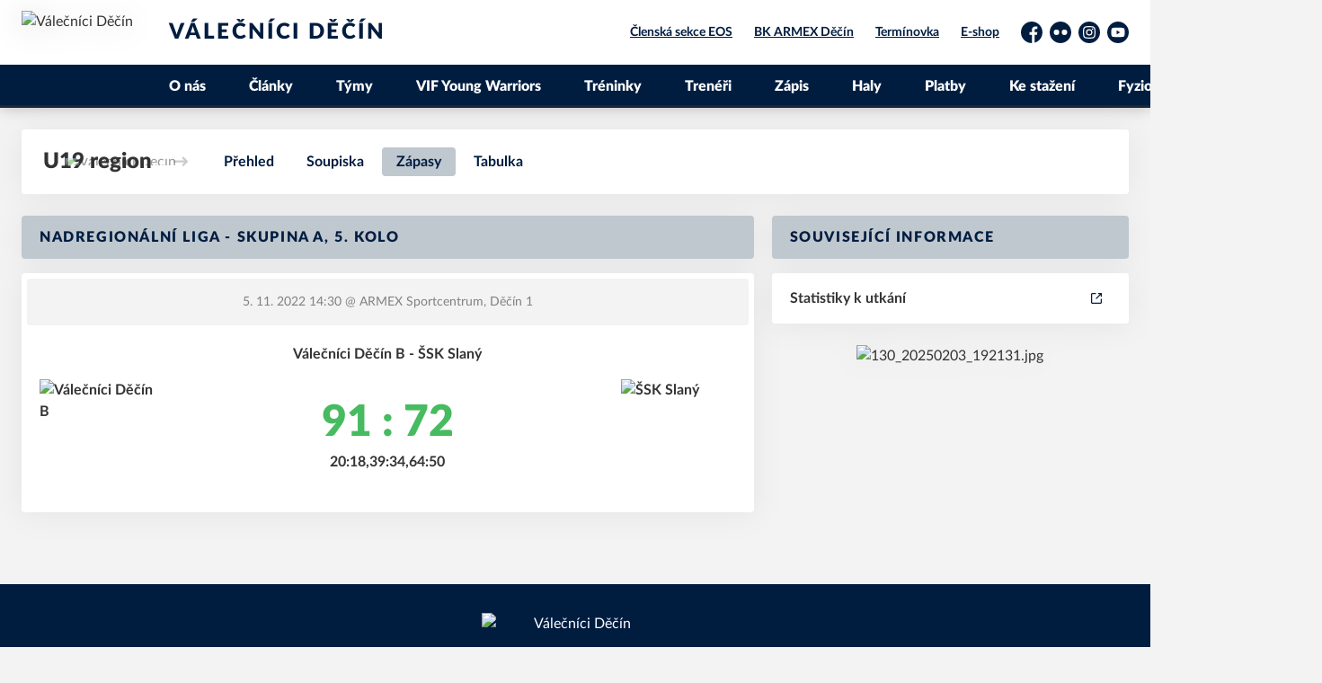

--- FILE ---
content_type: application/javascript; charset=UTF-8
request_url: https://mladez.bkdecin.cz/shared-scripts.js
body_size: 18507
content:
var e="undefined"!=typeof globalThis?globalThis:"undefined"!=typeof window?window:"undefined"!=typeof global?global:"undefined"!=typeof self?self:{},t=function(Zh){try{return!!Zh()}catch(Zh){return!0}},n=!t((function(){var Zh=(function(){}).bind();return"function"!=typeof Zh||Zh.hasOwnProperty("prototype")})),r=n,o=Function.prototype,i=o.call,a=r&&o.bind.bind(i,i),c=r?a:function(Zh){return function(){return i.apply(Zh,arguments)}},s=c,u=s({}.toString),l=s("".slice),f=function(Zh){return l(u(Zh),8,-1)},d=t,h=f,v=Object,p=c("".split),m=d((function(){return!v("z").propertyIsEnumerable(0)}))?function(Zh){return"String"===h(Zh)?p(Zh,""):v(Zh)}:v,g=function(Zh){return null==Zh},y=g,w=TypeError,b=function(Zh){if(y(Zh))throw new w("Can't call method on "+Zh);return Zh},S=m,O=b,E=function(Zh){return S(O(Zh))},j=function(Zh){return Zh&&Zh.Math===Math&&Zh},L=j("object"==typeof globalThis&&globalThis)||j("object"==typeof window&&window)||j("object"==typeof self&&self)||j("object"==typeof e&&e)||j("object"==typeof e&&e)||function(){return this}()||Function("return this")(),P={exports:{}},R=L,T=Object.defineProperty,k=function(Zh,Bh){try{T(R,Zh,{value:Bh,configurable:!0,writable:!0})}catch(n){R[Zh]=Bh}return Bh},C=L,x=k,I=P.exports=C["__core-js_shared__"]||x("__core-js_shared__",{});(I.versions||(I.versions=[])).push({version:"3.36.1",mode:"global",copyright:"\xa9 2014-2024 Denis Pushkarev (zloirock.ru)",license:"https://github.com/zloirock/core-js/blob/v3.36.1/LICENSE",source:"https://github.com/zloirock/core-js"});var M,N,A=P.exports,U=A,D=function(Zh,Bh){return U[Zh]||(U[Zh]=Bh||{})},F=b,_=Object,$=function(Zh){return _(F(Zh))},z=$,G=c({}.hasOwnProperty),Z=Object.hasOwn||function(Zh,Bh){return G(z(Zh),Bh)},q=c,W=0,B=Math.random(),V=q(1..toString),H=function(Zh){return"Symbol("+(void 0===Zh?"":Zh)+")_"+V(++W+B,36)},Y="undefined"!=typeof navigator&&String(navigator.userAgent)||"",J=L,K=Y,Q=J.process,X=J.Deno,ee=Q&&Q.versions||X&&X.version,te=ee&&ee.v8;te&&(N=(M=te.split("."))[0]>0&&M[0]<4?1:+(M[0]+M[1])),!N&&K&&(!(M=K.match(/Edge\/(\d+)/))||M[1]>=74)&&(M=K.match(/Chrome\/(\d+)/))&&(N=+M[1]);var ne=N,re=ne,oe=t,ie=L.String,ae=!!Object.getOwnPropertySymbols&&!oe((function(){var Zh=Symbol("symbol detection");return!ie(Zh)||!(Object(Zh)instanceof Symbol)||!Symbol.sham&&re&&re<41})),ce=ae&&!Symbol.sham&&"symbol"==typeof Symbol.iterator,se=D,ue=Z,le=H,fe=ae,de=ce,he=L.Symbol,ve=se("wks"),pe=de?he.for||he:he&&he.withoutSetter||le,me=function(Zh){return ue(ve,Zh)||(ve[Zh]=fe&&ue(he,Zh)?he[Zh]:pe("Symbol."+Zh)),ve[Zh]},ge="object"==typeof document&&document.all,ye=void 0===ge&&void 0!==ge?function(Zh){return"function"==typeof Zh||Zh===ge}:function(Zh){return"function"==typeof Zh},we=ye,be=function(Zh){return"object"==typeof Zh?null!==Zh:we(Zh)},Se=be,Oe=String,Ee=TypeError,je=function(Zh){if(Se(Zh))return Zh;throw new Ee(Oe(Zh)+" is not an object")},Le={},Pe=!t((function(){return 7!==Object.defineProperty({},1,{get:function(){return 7}})[1]})),Re=Pe&&t((function(){return 42!==Object.defineProperty((function(){}),"prototype",{value:42,writable:!1}).prototype})),Te={},ke=be,Ce=L.document,xe=ke(Ce)&&ke(Ce.createElement),Ie=function(Zh){return xe?Ce.createElement(Zh):{}},Me=Ie,Ne=!Pe&&!t((function(){return 7!==Object.defineProperty(Me("div"),"a",{get:function(){return 7}}).a})),Ae=n,Ue=Function.prototype.call,De=Ae?Ue.bind(Ue):function(){return Ue.apply(Ue,arguments)},Fe=L,_e=ye,$e=function(Zh){return _e(Zh)?Zh:void 0},ze=function(Zh,Bh){return arguments.length<2?$e(Fe[Zh]):Fe[Zh]&&Fe[Zh][Bh]},Ge=c({}.isPrototypeOf),Ze=ze,qe=ye,We=Ge,Be=Object,Ve=ce?function(Zh){return"symbol"==typeof Zh}:function(Zh){var Bh=Ze("Symbol");return qe(Bh)&&We(Bh.prototype,Be(Zh))},He=String,Ye=function(Zh){try{return He(Zh)}catch(Zh){return"Object"}},Je=ye,Ke=Ye,Qe=TypeError,Xe=function(Zh){if(Je(Zh))return Zh;throw new Qe(Ke(Zh)+" is not a function")},et=Xe,tt=g,nt=function(Zh,Bh){var qh=Zh[Bh];return tt(qh)?void 0:et(qh)},rt=De,ot=ye,it=be,at=TypeError,ct=De,st=be,ut=Ve,lt=nt,ft=function(Zh,Bh){var qh,Gh;if("string"===Bh&&ot(qh=Zh.toString)&&!it(Gh=rt(qh,Zh)))return Gh;if(ot(qh=Zh.valueOf)&&!it(Gh=rt(qh,Zh)))return Gh;if("string"!==Bh&&ot(qh=Zh.toString)&&!it(Gh=rt(qh,Zh)))return Gh;throw new at("Can't convert object to primitive value")},dt=TypeError,ht=me("toPrimitive"),vt=function(Zh,Bh){if(!st(Zh)||ut(Zh))return Zh;var qh,Gh=lt(Zh,ht);if(Gh){if(void 0===Bh&&(Bh="default"),qh=ct(Gh,Zh,Bh),!st(qh)||ut(qh))return qh;throw new dt("Can't convert object to primitive value")}return void 0===Bh&&(Bh="number"),ft(Zh,Bh)},pt=Ve,mt=function(Zh){var Bh=vt(Zh,"string");return pt(Bh)?Bh:Bh+""},gt=Pe,yt=Ne,wt=Re,bt=je,St=mt,Ot=TypeError,Et=Object.defineProperty,jt=Object.getOwnPropertyDescriptor;Te.f=gt?wt?function(Zh,Bh,qh){if(bt(Zh),Bh=St(Bh),bt(qh),"function"==typeof Zh&&"prototype"===Bh&&"value"in qh&&"writable"in qh&&!qh.writable){var Gh=jt(Zh,Bh);Gh&&Gh.writable&&(Zh[Bh]=qh.value,qh={configurable:"configurable"in qh?qh.configurable:Gh.configurable,enumerable:"enumerable"in qh?qh.enumerable:Gh.enumerable,writable:!1})}return Et(Zh,Bh,qh)}:Et:function(Zh,Bh,qh){if(bt(Zh),Bh=St(Bh),bt(qh),yt)try{return Et(Zh,Bh,qh)}catch(Zh){}if("get"in qh||"set"in qh)throw new Ot("Accessors not supported");return"value"in qh&&(Zh[Bh]=qh.value),Zh};var Lt=Math.ceil,Pt=Math.floor,Rt=Math.trunc||function(Zh){var Bh=+Zh;return(Bh>0?Pt:Lt)(Bh)},Tt=function(Zh){var Bh=+Zh;return Bh!=Bh||0===Bh?0:Rt(Bh)},kt=Tt,Ct=Math.max,xt=Math.min,It=Tt,Mt=Math.min,Nt=function(Zh){var Bh=It(Zh);return Bh>0?Mt(Bh,9007199254740991):0},At=function(Zh){return Nt(Zh.length)},Ut=E,Dt=function(Zh,Bh){var qh=kt(Zh);return qh<0?Ct(qh+Bh,0):xt(qh,Bh)},Ft=At,_t=function(Zh){return function(Bh,qh,Gh){var Yh=Ut(Bh),Vh=Ft(Yh);if(0===Vh)return!Zh&&-1;var Wh,Hh=Dt(Gh,Vh);if(Zh&&qh!=qh){for(;Vh>Hh;)if((Wh=Yh[Hh++])!=Wh)return!0}else for(;Vh>Hh;Hh++)if((Zh||Hh in Yh)&&Yh[Hh]===qh)return Zh||Hh||0;return!Zh&&-1}},$t={includes:_t(!0),indexOf:_t(!1)},zt={},Gt=Z,Zt=E,qt=$t.indexOf,Wt=zt,Bt=c([].push),Vt=function(Zh,Bh){var qh,Gh=Zt(Zh),Yh=0,Vh=[];for(qh in Gh)!Gt(Wt,qh)&&Gt(Gh,qh)&&Bt(Vh,qh);for(;Bh.length>Yh;)Gt(Gh,qh=Bh[Yh++])&&(~qt(Vh,qh)||Bt(Vh,qh));return Vh},Ht=["constructor","hasOwnProperty","isPrototypeOf","propertyIsEnumerable","toLocaleString","toString","valueOf"],Yt=Vt,Jt=Ht,Kt=Object.keys||function(Zh){return Yt(Zh,Jt)},Qt=Pe,Xt=Re,en=Te,tn=je,nn=E,rn=Kt;Le.f=Qt&&!Xt?Object.defineProperties:function(Zh,Bh){tn(Zh);for(var qh,Gh=nn(Bh),Yh=rn(Bh),Vh=Yh.length,Wh=0;Vh>Wh;)en.f(Zh,qh=Yh[Wh++],Gh[qh]);return Zh};var on,an=ze("document","documentElement"),cn=H,sn=D("keys"),un=function(Zh){return sn[Zh]||(sn[Zh]=cn(Zh))},ln=je,fn=Le,dn=Ht,hn=zt,vn=an,pn=Ie,mn=un("IE_PROTO"),gn=function(){},yn=function(Zh){return"<script>"+Zh+"<\/script>"},wn=function(Zh){Zh.write(yn("")),Zh.close();var Bh=Zh.parentWindow.Object;return Zh=null,Bh},bn=function(){try{on=new ActiveXObject("htmlfile")}catch(Zh){}var Zh,Bh;bn="undefined"!=typeof document?document.domain&&on?wn(on):((Bh=pn("iframe")).style.display="none",vn.appendChild(Bh),Bh.src=String("javascript:"),(Zh=Bh.contentWindow.document).open(),Zh.write(yn("document.F=Object")),Zh.close(),Zh.F):wn(on);for(var qh=dn.length;qh--;)delete bn.prototype[dn[qh]];return bn()};hn[mn]=!0;var Sn=Object.create||function(Zh,Bh){var qh;return null!==Zh?(gn.prototype=ln(Zh),qh=new gn,gn.prototype=null,qh[mn]=Zh):qh=bn(),void 0===Bh?qh:fn.f(qh,Bh)},On=me,En=Sn,jn=Te.f,Ln=On("unscopables"),Pn=Array.prototype;void 0===Pn[Ln]&&jn(Pn,Ln,{configurable:!0,value:En(null)});var Rn,Tn,kn,Cn={},xn=ye,In=L.WeakMap,Mn=xn(In)&&/native code/.test(String(In)),Nn=function(Zh,Bh){return{enumerable:!(1&Zh),configurable:!(2&Zh),writable:!(4&Zh),value:Bh}},An=Te,Un=Nn,Dn=Pe?function(Zh,Bh,qh){return An.f(Zh,Bh,Un(1,qh))}:function(Zh,Bh,qh){return Zh[Bh]=qh,Zh},Fn=Mn,_n=L,$n=be,zn=Dn,Gn=Z,Zn=A,qn=un,Wn=zt,Bn=_n.TypeError,Vn=_n.WeakMap;if(Fn||Zn.state){var Hn=Zn.state||(Zn.state=new Vn);Hn.get=Hn.get,Hn.has=Hn.has,Hn.set=Hn.set,Rn=function(Zh,Bh){if(Hn.has(Zh))throw new Bn("Object already initialized");return Bh.facade=Zh,Hn.set(Zh,Bh),Bh},Tn=function(Zh){return Hn.get(Zh)||{}},kn=function(Zh){return Hn.has(Zh)}}else{var Yn=qn("state");Wn[Yn]=!0,Rn=function(Zh,Bh){if(Gn(Zh,Yn))throw new Bn("Object already initialized");return Bh.facade=Zh,zn(Zh,Yn,Bh),Bh},Tn=function(Zh){return Gn(Zh,Yn)?Zh[Yn]:{}},kn=function(Zh){return Gn(Zh,Yn)}}var Jn={set:Rn,get:Tn,has:kn,enforce:function(Zh){return kn(Zh)?Tn(Zh):Rn(Zh,{})},getterFor:function(Zh){return function(Bh){var qh;if(!$n(Bh)||(qh=Tn(Bh)).type!==Zh)throw new Bn("Incompatible receiver, "+Zh+" required");return qh}}},Kn={},Qn={},Xn={}.propertyIsEnumerable,er=Object.getOwnPropertyDescriptor,tr=er&&!Xn.call({1:2},1);Qn.f=tr?function(Zh){var Bh=er(this,Zh);return!!Bh&&Bh.enumerable}:Xn;var nr=Pe,rr=De,or=Qn,ir=Nn,ar=E,cr=mt,sr=Z,ur=Ne,lr=Object.getOwnPropertyDescriptor;Kn.f=nr?lr:function(Zh,Bh){if(Zh=ar(Zh),Bh=cr(Bh),ur)try{return lr(Zh,Bh)}catch(Zh){}if(sr(Zh,Bh))return ir(!rr(or.f,Zh,Bh),Zh[Bh])};var fr={exports:{}},dr=Pe,hr=Z,vr=Function.prototype,pr=dr&&Object.getOwnPropertyDescriptor,mr=hr(vr,"name"),gr={EXISTS:mr,PROPER:mr&&"something"===(function(){}).name,CONFIGURABLE:mr&&(!dr||dr&&pr(vr,"name").configurable)},yr=ye,wr=A,br=c(Function.toString);yr(wr.inspectSource)||(wr.inspectSource=function(Zh){return br(Zh)});var Sr=wr.inspectSource,Or=c,Er=t,jr=ye,Lr=Z,Pr=Pe,Rr=gr.CONFIGURABLE,Tr=Sr,kr=Jn.enforce,Cr=Jn.get,xr=String,Ir=Object.defineProperty,Mr=Or("".slice),Nr=Or("".replace),Ar=Or([].join),Ur=Pr&&!Er((function(){return 8!==Ir((function(){}),"length",{value:8}).length})),Dr=String(String).split("String"),Fr=fr.exports=function(Zh,Bh,qh){"Symbol("===Mr(xr(Bh),0,7)&&(Bh="["+Nr(xr(Bh),/^Symbol\(([^)]*)\).*$/,"$1")+"]"),qh&&qh.getter&&(Bh="get "+Bh),qh&&qh.setter&&(Bh="set "+Bh),(!Lr(Zh,"name")||Rr&&Zh.name!==Bh)&&(Pr?Ir(Zh,"name",{value:Bh,configurable:!0}):Zh.name=Bh),Ur&&qh&&Lr(qh,"arity")&&Zh.length!==qh.arity&&Ir(Zh,"length",{value:qh.arity});try{qh&&Lr(qh,"constructor")&&qh.constructor?Pr&&Ir(Zh,"prototype",{writable:!1}):Zh.prototype&&(Zh.prototype=void 0)}catch(Zh){}var Gh=kr(Zh);return Lr(Gh,"source")||(Gh.source=Ar(Dr,"string"==typeof Bh?Bh:"")),Zh};Function.prototype.toString=Fr((function(){return jr(this)&&Cr(this).source||Tr(this)}),"toString");var _r=fr.exports,$r=ye,zr=Te,Gr=_r,Zr=k,qr=function(Zh,Bh,qh,Gh){Gh||(Gh={});var Yh=Gh.enumerable,Vh=void 0!==Gh.name?Gh.name:Bh;if($r(qh)&&Gr(qh,Vh,Gh),Gh.global)Yh?Zh[Bh]=qh:Zr(Bh,qh);else{try{Gh.unsafe?Zh[Bh]&&(Yh=!0):delete Zh[Bh]}catch(Zh){}Yh?Zh[Bh]=qh:zr.f(Zh,Bh,{value:qh,enumerable:!1,configurable:!Gh.nonConfigurable,writable:!Gh.nonWritable})}return Zh},Wr={},Br=Vt,Vr=Ht.concat("length","prototype");Wr.f=Object.getOwnPropertyNames||function(Zh){return Br(Zh,Vr)};var Hr={};Hr.f=Object.getOwnPropertySymbols;var Yr,Jr,Kr,Qr=ze,Xr=Wr,eo=Hr,to=je,no=c([].concat),ro=Qr("Reflect","ownKeys")||function(Zh){var Bh=Xr.f(to(Zh)),qh=eo.f;return qh?no(Bh,qh(Zh)):Bh},oo=Z,io=ro,ao=Kn,co=Te,so=t,uo=ye,lo=/#|\.prototype\./,fo=function(Zh,Bh){var qh=vo[ho(Zh)];return qh===mo||qh!==po&&(uo(Bh)?so(Bh):!!Bh)},ho=fo.normalize=function(Zh){return String(Zh).replace(lo,".").toLowerCase()},vo=fo.data={},po=fo.NATIVE="N",mo=fo.POLYFILL="P",go=fo,yo=L,wo=Kn.f,bo=Dn,So=qr,Oo=k,Eo=function(Zh,Bh,qh){for(var Gh=io(Bh),Yh=co.f,Vh=ao.f,Wh=0;Wh<Gh.length;Wh++){var Hh=Gh[Wh];oo(Zh,Hh)||qh&&oo(qh,Hh)||Yh(Zh,Hh,Vh(Bh,Hh))}},jo=go,Lo=function(Zh,Bh){var qh,Gh,Yh,Vh,Wh,Hh=Zh.target,Kh=Zh.global,Jh=Zh.stat;if(qh=Kh?yo:Jh?yo[Hh]||Oo(Hh,{}):yo[Hh]&&yo[Hh].prototype)for(Gh in Bh){if(Vh=Bh[Gh],Yh=Zh.dontCallGetSet?(Wh=wo(qh,Gh))&&Wh.value:qh[Gh],!jo(Kh?Gh:Hh+(Jh?".":"#")+Gh,Zh.forced)&&void 0!==Yh){if(typeof Vh==typeof Yh)continue;Eo(Vh,Yh)}(Zh.sham||Yh&&Yh.sham)&&bo(Vh,"sham",!0),So(qh,Gh,Vh,Zh)}},Po=!t((function(){function Zh(){}return Zh.prototype.constructor=null,Object.getPrototypeOf(new Zh)!==Zh.prototype})),Ro=Z,To=ye,ko=$,Co=Po,xo=un("IE_PROTO"),Io=Object,Mo=Io.prototype,No=Co?Io.getPrototypeOf:function(Zh){var Bh=ko(Zh);if(Ro(Bh,xo))return Bh[xo];var qh=Bh.constructor;return To(qh)&&Bh instanceof qh?qh.prototype:Bh instanceof Io?Mo:null},Ao=t,Uo=ye,Do=be,Fo=No,_o=qr,$o=me("iterator"),zo=!1;[].keys&&("next"in(Kr=[].keys())?(Jr=Fo(Fo(Kr)))!==Object.prototype&&(Yr=Jr):zo=!0);var Go=!Do(Yr)||Ao((function(){var Zh={};return Yr[$o].call(Zh)!==Zh}));Go&&(Yr={}),Uo(Yr[$o])||_o(Yr,$o,(function(){return this}));var Zo={IteratorPrototype:Yr,BUGGY_SAFARI_ITERATORS:zo},qo=Te.f,Wo=Z,Bo=me("toStringTag"),Vo=function(Zh,Bh,qh){Zh&&!qh&&(Zh=Zh.prototype),Zh&&!Wo(Zh,Bo)&&qo(Zh,Bo,{configurable:!0,value:Bh})},Ho=Zo.IteratorPrototype,Yo=Sn,Jo=Nn,Ko=Vo,Qo=Cn,Xo=function(){return this},ei=function(Zh,Bh,qh,Gh){var Yh=Bh+" Iterator";return Zh.prototype=Yo(Ho,{next:Jo(+!Gh,qh)}),Ko(Zh,Yh,!1),Qo[Yh]=Xo,Zh},ti=c,ni=Xe,ri=be,oi=function(Zh){return ri(Zh)||null===Zh},ii=String,ai=TypeError,ci=function(Zh,Bh,qh){try{return ti(ni(Object.getOwnPropertyDescriptor(Zh,Bh)[qh]))}catch(Zh){}},si=be,ui=b,li=function(Zh){if(oi(Zh))return Zh;throw new ai("Can't set "+ii(Zh)+" as a prototype")},fi=Object.setPrototypeOf||("__proto__"in{}?function(){var Zh,Bh=!1,qh={};try{(Zh=ci(Object.prototype,"__proto__","set"))(qh,[]),Bh=qh instanceof Array}catch(Zh){}return function(qh,Gh){return ui(qh),li(Gh),si(qh)?(Bh?Zh(qh,Gh):qh.__proto__=Gh,qh):qh}}():void 0),di=Lo,hi=De,vi=ye,pi=ei,mi=No,gi=fi,yi=Vo,wi=Dn,bi=qr,Si=Cn,Oi=gr.PROPER,Ei=gr.CONFIGURABLE,ji=Zo.IteratorPrototype,Li=Zo.BUGGY_SAFARI_ITERATORS,Pi=me("iterator"),Ri=function(){return this},Ti=function(Zh,Bh){return{value:Zh,done:Bh}},ki=E,Ci=function(Zh){Pn[Ln][Zh]=!0},xi=Cn,Ii=Jn,Mi=Te.f,Ni=function(Zh,Bh,qh,Gh,Yh,Vh,Wh){pi(qh,Bh,Gh);var Hh,Kh,Jh,Xh=function(Zh){if(Zh===Yh&&rv)return rv;if(!Li&&Zh&&Zh in tv)return tv[Zh];switch(Zh){case"keys":case"values":case"entries":return function(){return new qh(this,Zh)}}return function(){return new qh(this)}},Qh=Bh+" Iterator",ev=!1,tv=Zh.prototype,nv=tv[Pi]||tv["@@iterator"]||Yh&&tv[Yh],rv=!Li&&nv||Xh(Yh),ov="Array"===Bh&&tv.entries||nv;if(ov&&(Hh=mi(ov.call(new Zh)))!==Object.prototype&&Hh.next&&(mi(Hh)!==ji&&(gi?gi(Hh,ji):vi(Hh[Pi])||bi(Hh,Pi,Ri)),yi(Hh,Qh,!0)),Oi&&"values"===Yh&&nv&&"values"!==nv.name&&(Ei?wi(tv,"name","values"):(ev=!0,rv=function(){return hi(nv,this)})),Yh)if(Kh={values:Xh("values"),keys:Vh?rv:Xh("keys"),entries:Xh("entries")},Wh)for(Jh in Kh)(Li||ev||!(Jh in tv))&&bi(tv,Jh,Kh[Jh]);else di({target:Bh,proto:!0,forced:Li||ev},Kh);return tv[Pi]!==rv&&bi(tv,Pi,rv,{name:Yh}),Si[Bh]=rv,Kh},Ai=Ti,Ui=Pe,Di=Ii.set,Fi=Ii.getterFor("Array Iterator"),_i=Ni(Array,"Array",(function(Zh,Bh){Di(this,{type:"Array Iterator",target:ki(Zh),index:0,kind:Bh})}),(function(){var Zh=Fi(this),Bh=Zh.target,qh=Zh.index++;if(!Bh||qh>=Bh.length)return Zh.target=void 0,Ai(void 0,!0);switch(Zh.kind){case"keys":return Ai(qh,!1);case"values":return Ai(Bh[qh],!1)}return Ai([qh,Bh[qh]],!1)}),"values"),$i=xi.Arguments=xi.Array;if(Ci("keys"),Ci("values"),Ci("entries"),Ui&&"values"!==$i.name)try{Mi($i,"name",{value:"values"})}catch(e){}var zi="process"===f(L.process),Gi=_r,Zi=Te,qi=function(Zh,Bh,qh){return qh.get&&Gi(qh.get,Bh,{getter:!0}),qh.set&&Gi(qh.set,Bh,{setter:!0}),Zi.f(Zh,Bh,qh)},Wi=ze,Bi=qi,Vi=Pe,Hi=me("species"),Yi=Ge,Ji=TypeError,Ki=function(Zh,Bh){if(Yi(Bh,Zh))return Zh;throw new Ji("Incorrect invocation")},Qi={};Qi[me("toStringTag")]="z";var Xi="[object z]"===String(Qi),ea=ye,ta=f,na=me("toStringTag"),ra=Object,oa="Arguments"===ta(function(){return arguments}()),ia=Xi?ta:function(Zh){var Bh,qh,Gh;return void 0===Zh?"Undefined":null===Zh?"Null":"string"==typeof(qh=function(Zh,Bh){try{return Zh[Bh]}catch(Zh){}}(Bh=ra(Zh),na))?qh:oa?ta(Bh):"Object"===(Gh=ta(Bh))&&ea(Bh.callee)?"Arguments":Gh},aa=c,ca=t,sa=ye,ua=ia,la=Sr,fa=function(){},da=ze("Reflect","construct"),ha=/^\s*(?:class|function)\b/,va=aa(ha.exec),pa=!ha.test(fa),ma=function(Zh){if(!sa(Zh))return!1;try{return da(fa,[],Zh),!0}catch(Zh){return!1}},ga=function(Zh){if(!sa(Zh))return!1;switch(ua(Zh)){case"AsyncFunction":case"GeneratorFunction":case"AsyncGeneratorFunction":return!1}try{return pa||!!va(ha,la(Zh))}catch(Zh){return!0}};ga.sham=!0;var ya,wa,ba,Sa,Oa=!da||ca((function(){var Zh;return ma(ma.call)||!ma(Object)||!ma((function(){Zh=!0}))||Zh}))?ga:ma,Ea=Oa,ja=Ye,La=TypeError,Pa=je,Ra=function(Zh){if(Ea(Zh))return Zh;throw new La(ja(Zh)+" is not a constructor")},Ta=g,ka=me("species"),Ca=n,xa=Function.prototype,Ia=xa.apply,Ma=xa.call,Na="object"==typeof Reflect&&Reflect.apply||(Ca?Ma.bind(Ia):function(){return Ma.apply(Ia,arguments)}),Aa=f,Ua=c,Da=function(Zh){if("Function"===Aa(Zh))return Ua(Zh)},Fa=Xe,_a=n,$a=Da(Da.bind),za=function(Zh,Bh){return Fa(Zh),void 0===Bh?Zh:_a?$a(Zh,Bh):function(){return Zh.apply(Bh,arguments)}},Ga=c([].slice),Za=TypeError,qa=function(Zh,Bh){if(Zh<Bh)throw new Za("Not enough arguments");return Zh},Wa=/(?:ipad|iphone|ipod).*applewebkit/i.test(Y),Ba=L,Va=Na,Ha=za,Ya=ye,Ja=Z,Ka=t,Qa=an,Xa=Ga,ec=Ie,tc=qa,nc=Wa,rc=zi,oc=Ba.setImmediate,ic=Ba.clearImmediate,ac=Ba.process,cc=Ba.Dispatch,sc=Ba.Function,uc=Ba.MessageChannel,lc=Ba.String,fc=0,dc={};Ka((function(){ya=Ba.location}));var hc=function(Zh){if(Ja(dc,Zh)){var Bh=dc[Zh];delete dc[Zh],Bh()}},vc=function(Zh){return function(){hc(Zh)}},pc=function(Zh){hc(Zh.data)},mc=function(Zh){Ba.postMessage(lc(Zh),ya.protocol+"//"+ya.host)};oc&&ic||(oc=function(Zh){tc(arguments.length,1);var Bh=Ya(Zh)?Zh:sc(Zh),qh=Xa(arguments,1);return dc[++fc]=function(){Va(Bh,void 0,qh)},wa(fc),fc},ic=function(Zh){delete dc[Zh]},rc?wa=function(Zh){ac.nextTick(vc(Zh))}:cc&&cc.now?wa=function(Zh){cc.now(vc(Zh))}:uc&&!nc?(Sa=(ba=new uc).port2,ba.port1.onmessage=pc,wa=Ha(Sa.postMessage,Sa)):Ba.addEventListener&&Ya(Ba.postMessage)&&!Ba.importScripts&&ya&&"file:"!==ya.protocol&&!Ka(mc)?(wa=mc,Ba.addEventListener("message",pc,!1)):wa="onreadystatechange"in ec("script")?function(Zh){Qa.appendChild(ec("script")).onreadystatechange=function(){Qa.removeChild(this),hc(Zh)}}:function(Zh){setTimeout(vc(Zh),0)});var gc={set:oc,clear:ic},yc=L,wc=Pe,bc=Object.getOwnPropertyDescriptor,Sc=function(Zh){if(!wc)return yc[Zh];var Bh=bc(yc,Zh);return Bh&&Bh.value},Oc=function(){this.head=null,this.tail=null};Oc.prototype={add:function(Zh){var Bh={item:Zh,next:null},qh=this.tail;qh?qh.next=Bh:this.head=Bh,this.tail=Bh},get:function(){var Zh=this.head;if(Zh)return null===(this.head=Zh.next)&&(this.tail=null),Zh.item}};var Ec,jc,Lc,Pc,Rc,Tc=Oc,kc=/ipad|iphone|ipod/i.test(Y)&&"undefined"!=typeof Pebble,Cc=/web0s(?!.*chrome)/i.test(Y),xc=L,Ic=Sc,Mc=za,Nc=gc.set,Ac=Tc,Uc=Wa,Dc=kc,Fc=Cc,_c=zi,$c=xc.MutationObserver||xc.WebKitMutationObserver,zc=xc.document,Gc=xc.process,Zc=xc.Promise,qc=Ic("queueMicrotask");if(!qc){var Wc=new Ac,Bc=function(){var Zh,Bh;for(_c&&(Zh=Gc.domain)&&Zh.exit();Bh=Wc.get();)try{Bh()}catch(Zh){throw Wc.head&&Ec(),Zh}Zh&&Zh.enter()};Uc||_c||Fc||!$c||!zc?!Dc&&Zc&&Zc.resolve?((Pc=Zc.resolve(void 0)).constructor=Zc,Rc=Mc(Pc.then,Pc),Ec=function(){Rc(Bc)}):_c?Ec=function(){Gc.nextTick(Bc)}:(Nc=Mc(Nc,xc),Ec=function(){Nc(Bc)}):(jc=!0,Lc=zc.createTextNode(""),new $c(Bc).observe(Lc,{characterData:!0}),Ec=function(){Lc.data=jc=!jc}),qc=function(Zh){Wc.head||Ec(),Wc.add(Zh)}}var Vc=qc,Hc=function(Zh){try{return{error:!1,value:Zh()}}catch(Zh){return{error:!0,value:Zh}}},Yc=L.Promise,Jc="object"==typeof Deno&&Deno&&"object"==typeof Deno.version,Kc=!Jc&&!zi&&"object"==typeof window&&"object"==typeof document,Qc=L,Xc=Yc,es=ye,ts=go,ns=Sr,rs=me,os=Kc,is=Jc,as=ne;Xc&&Xc.prototype;var cs=rs("species"),ss=!1,us=es(Qc.PromiseRejectionEvent),ls=ts("Promise",(function(){var Zh=ns(Xc),Bh=Zh!==String(Xc);if(!Bh&&66===as)return!0;if(!as||as<51||!/native code/.test(Zh)){var qh=new Xc((function(Zh){Zh(1)})),Gh=function(Zh){Zh((function(){}),(function(){}))};if((qh.constructor={})[cs]=Gh,!(ss=qh.then((function(){}))instanceof Gh))return!0}return!Bh&&(os||is)&&!us})),fs={CONSTRUCTOR:ls,REJECTION_EVENT:us,SUBCLASSING:ss},ds={},hs=Xe,vs=TypeError,ps=function(Zh){var Bh,qh;this.promise=new Zh((function(Zh,Gh){if(void 0!==Bh||void 0!==qh)throw new vs("Bad Promise constructor");Bh=Zh,qh=Gh})),this.resolve=hs(Bh),this.reject=hs(qh)};ds.f=function(Zh){return new ps(Zh)};var ms,gs,ys,ws=Lo,bs=zi,Ss=L,Os=De,Es=qr,js=fi,Ls=Vo,Ps=function(Zh){var Bh=Wi(Zh);Vi&&Bh&&!Bh[Hi]&&Bi(Bh,Hi,{configurable:!0,get:function(){return this}})},Rs=Xe,Ts=ye,ks=be,Cs=Ki,xs=function(Zh,Bh){var qh,Gh=Pa(Zh).constructor;return void 0===Gh||Ta(qh=Pa(Gh)[ka])?Bh:Ra(qh)},Is=gc.set,Ms=Vc,Ns=function(Zh,Bh){try{1===arguments.length?console.error(Zh):console.error(Zh,Bh)}catch(Zh){}},As=Hc,Us=Tc,Ds=Jn,Fs=Yc,_s=ds,$s=fs.CONSTRUCTOR,zs=fs.REJECTION_EVENT,Gs=fs.SUBCLASSING,Zs=Ds.getterFor("Promise"),qs=Ds.set,Ws=Fs&&Fs.prototype,Bs=Fs,Vs=Ws,Hs=Ss.TypeError,Ys=Ss.document,Js=Ss.process,Ks=_s.f,Qs=Ks,Xs=!!(Ys&&Ys.createEvent&&Ss.dispatchEvent),eu=function(Zh){var Bh;return!(!ks(Zh)||!Ts(Bh=Zh.then))&&Bh},tu=function(Zh,Bh){var qh,Gh,Yh,Vh=Bh.value,Wh=1===Bh.state,Hh=Wh?Zh.ok:Zh.fail,Kh=Zh.resolve,Jh=Zh.reject,Xh=Zh.domain;try{Hh?(Wh||(2===Bh.rejection&&au(Bh),Bh.rejection=1),!0===Hh?qh=Vh:(Xh&&Xh.enter(),qh=Hh(Vh),Xh&&(Xh.exit(),Yh=!0)),qh===Zh.promise?Jh(new Hs("Promise-chain cycle")):(Gh=eu(qh))?Os(Gh,qh,Kh,Jh):Kh(qh)):Jh(Vh)}catch(Zh){Xh&&!Yh&&Xh.exit(),Jh(Zh)}},nu=function(Zh,Bh){Zh.notified||(Zh.notified=!0,Ms((function(){for(var qh,Gh=Zh.reactions;qh=Gh.get();)tu(qh,Zh);Zh.notified=!1,Bh&&!Zh.rejection&&ou(Zh)})))},ru=function(Zh,Bh,qh){var Gh,Yh;Xs?((Gh=Ys.createEvent("Event")).promise=Bh,Gh.reason=qh,Gh.initEvent(Zh,!1,!0),Ss.dispatchEvent(Gh)):Gh={promise:Bh,reason:qh},!zs&&(Yh=Ss["on"+Zh])?Yh(Gh):"unhandledrejection"===Zh&&Ns("Unhandled promise rejection",qh)},ou=function(Zh){Os(Is,Ss,(function(){var Bh,qh=Zh.facade,Gh=Zh.value;if(iu(Zh)&&(Bh=As((function(){bs?Js.emit("unhandledRejection",Gh,qh):ru("unhandledrejection",qh,Gh)})),Zh.rejection=bs||iu(Zh)?2:1,Bh.error))throw Bh.value}))},iu=function(Zh){return 1!==Zh.rejection&&!Zh.parent},au=function(Zh){Os(Is,Ss,(function(){var Bh=Zh.facade;bs?Js.emit("rejectionHandled",Bh):ru("rejectionhandled",Bh,Zh.value)}))},cu=function(Zh,Bh,qh){return function(Gh){Zh(Bh,Gh,qh)}},su=function(Zh,Bh,qh){Zh.done||(Zh.done=!0,qh&&(Zh=qh),Zh.value=Bh,Zh.state=2,nu(Zh,!0))},uu=function(Zh,Bh,qh){if(!Zh.done){Zh.done=!0,qh&&(Zh=qh);try{if(Zh.facade===Bh)throw new Hs("Promise can't be resolved itself");var Gh=eu(Bh);Gh?Ms((function(){var qh={done:!1};try{Os(Gh,Bh,cu(uu,qh,Zh),cu(su,qh,Zh))}catch(Bh){su(qh,Bh,Zh)}})):(Zh.value=Bh,Zh.state=1,nu(Zh,!1))}catch(Bh){su({done:!1},Bh,Zh)}}};if($s&&(Vs=(Bs=function(Zh){Cs(this,Vs),Rs(Zh),Os(ms,this);var Bh=Zs(this);try{Zh(cu(uu,Bh),cu(su,Bh))}catch(Zh){su(Bh,Zh)}}).prototype,(ms=function(Zh){qs(this,{type:"Promise",done:!1,notified:!1,parent:!1,reactions:new Us,rejection:!1,state:0,value:void 0})}).prototype=Es(Vs,"then",(function(Zh,Bh){var qh=Zs(this),Gh=Ks(xs(this,Bs));return qh.parent=!0,Gh.ok=!Ts(Zh)||Zh,Gh.fail=Ts(Bh)&&Bh,Gh.domain=bs?Js.domain:void 0,0===qh.state?qh.reactions.add(Gh):Ms((function(){tu(Gh,qh)})),Gh.promise})),gs=function(){var Zh=new ms,Bh=Zs(Zh);this.promise=Zh,this.resolve=cu(uu,Bh),this.reject=cu(su,Bh)},_s.f=Ks=function(Zh){return Zh===Bs||void 0===Zh?new gs(Zh):Qs(Zh)},Ts(Fs)&&Ws!==Object.prototype)){ys=Ws.then,Gs||Es(Ws,"then",(function(Zh,Bh){var qh=this;return new Bs((function(Zh,Bh){Os(ys,qh,Zh,Bh)})).then(Zh,Bh)}),{unsafe:!0});try{delete Ws.constructor}catch(e){}js&&js(Ws,Vs)}ws({global:!0,constructor:!0,wrap:!0,forced:$s},{Promise:Bs}),Ls(Bs,"Promise",!1),Ps("Promise");var lu=Cn,fu=me("iterator"),du=Array.prototype,hu=ia,vu=nt,pu=g,mu=Cn,gu=me("iterator"),yu=function(Zh){if(!pu(Zh))return vu(Zh,gu)||vu(Zh,"@@iterator")||mu[hu(Zh)]},wu=De,bu=Xe,Su=je,Ou=Ye,Eu=yu,ju=TypeError,Lu=function(Zh,Bh){var qh=arguments.length<2?Eu(Zh):Bh;if(bu(qh))return Su(wu(qh,Zh));throw new ju(Ou(Zh)+" is not iterable")},Pu=De,Ru=je,Tu=nt,ku=za,Cu=De,xu=je,Iu=Ye,Mu=function(Zh){return void 0!==Zh&&(lu.Array===Zh||du[fu]===Zh)},Nu=At,Au=Ge,Uu=Lu,Du=yu,Fu=function(Zh,Bh,qh){var Gh,Yh;Ru(Zh);try{if(!(Gh=Tu(Zh,"return"))){if("throw"===Bh)throw qh;return qh}Gh=Pu(Gh,Zh)}catch(Zh){Yh=!0,Gh=Zh}if("throw"===Bh)throw qh;if(Yh)throw Gh;return Ru(Gh),qh},_u=TypeError,$u=function(Zh,Bh){this.stopped=Zh,this.result=Bh},zu=$u.prototype,Gu=function(Zh,Bh,qh){var Gh,Yh,Vh,Wh,Hh,Kh,Jh,Xh=qh&&qh.that,Qh=!(!qh||!qh.AS_ENTRIES),ev=!(!qh||!qh.IS_RECORD),tv=!(!qh||!qh.IS_ITERATOR),nv=!(!qh||!qh.INTERRUPTED),rv=ku(Bh,Xh),ov=function(Zh){return Gh&&Fu(Gh,"normal",Zh),new $u(!0,Zh)},iv=function(Zh){return Qh?(xu(Zh),nv?rv(Zh[0],Zh[1],ov):rv(Zh[0],Zh[1])):nv?rv(Zh,ov):rv(Zh)};if(ev)Gh=Zh.iterator;else if(tv)Gh=Zh;else{if(!(Yh=Du(Zh)))throw new _u(Iu(Zh)+" is not iterable");if(Mu(Yh)){for(Vh=0,Wh=Nu(Zh);Wh>Vh;Vh++)if((Hh=iv(Zh[Vh]))&&Au(zu,Hh))return Hh;return new $u(!1)}Gh=Uu(Zh,Yh)}for(Kh=ev?Zh.next:Gh.next;!(Jh=Cu(Kh,Gh)).done;){try{Hh=iv(Jh.value)}catch(Zh){Fu(Gh,"throw",Zh)}if("object"==typeof Hh&&Hh&&Au(zu,Hh))return Hh}return new $u(!1)},Zu=me("iterator"),qu=!1;try{var Wu=0,Bu={next:function(){return{done:!!Wu++}},return:function(){qu=!0}};Bu[Zu]=function(){return this},Array.from(Bu,(function(){throw 2}))}catch(e){}var Vu=Yc,Hu=function(Zh,Bh){try{if(!Bh&&!qu)return!1}catch(Zh){return!1}var qh=!1;try{var Gh={};Gh[Zu]=function(){return{next:function(){return{done:qh=!0}}}},Zh(Gh)}catch(Zh){}return qh},Yu=fs.CONSTRUCTOR||!Hu((function(Zh){Vu.all(Zh).then(void 0,(function(){}))})),Ju=De,Ku=Xe,Qu=ds,Xu=Hc,el=Gu;Lo({target:"Promise",stat:!0,forced:Yu},{all:function(Zh){var Bh=this,qh=Qu.f(Bh),Gh=qh.resolve,Yh=qh.reject,Vh=Xu((function(){var qh=Ku(Bh.resolve),Vh=[],Wh=0,Hh=1;el(Zh,(function(Zh){var Kh=Wh++,Jh=!1;Hh++,Ju(qh,Bh,Zh).then((function(Zh){Jh||(Jh=!0,Vh[Kh]=Zh,--Hh||Gh(Vh))}),Yh)})),--Hh||Gh(Vh)}));return Vh.error&&Yh(Vh.value),qh.promise}});var tl=Lo,nl=fs.CONSTRUCTOR,rl=Yc,ol=ze,il=ye,al=qr,cl=rl&&rl.prototype;if(tl({target:"Promise",proto:!0,forced:nl,real:!0},{catch:function(Zh){return this.then(void 0,Zh)}}),il(rl)){var sl=ol("Promise").prototype.catch;cl.catch!==sl&&al(cl,"catch",sl,{unsafe:!0})}var ul=De,ll=Xe,fl=ds,dl=Hc,hl=Gu;Lo({target:"Promise",stat:!0,forced:Yu},{race:function(Zh){var Bh=this,qh=fl.f(Bh),Gh=qh.reject,Yh=dl((function(){var Yh=ll(Bh.resolve);hl(Zh,(function(Zh){ul(Yh,Bh,Zh).then(qh.resolve,Gh)}))}));return Yh.error&&Gh(Yh.value),qh.promise}});var vl=ds;Lo({target:"Promise",stat:!0,forced:fs.CONSTRUCTOR},{reject:function(Zh){var Bh=vl.f(this);return(0,Bh.reject)(Zh),Bh.promise}});var pl=je,ml=be,gl=ds,yl=Lo,wl=fs.CONSTRUCTOR,bl=function(Zh,Bh){if(pl(Zh),ml(Bh)&&Bh.constructor===Zh)return Bh;var qh=gl.f(Zh);return(0,qh.resolve)(Bh),qh.promise};ze("Promise"),yl({target:"Promise",stat:!0,forced:wl},{resolve:function(Zh){return bl(this,Zh)}});var Sl=ia,Ol=String,El=function(Zh){if("Symbol"===Sl(Zh))throw new TypeError("Cannot convert a Symbol value to a string");return Ol(Zh)},jl=je,Ll=De,Pl=Z,Rl=Ge,Tl=function(){var Zh=jl(this),Bh="";return Zh.hasIndices&&(Bh+="d"),Zh.global&&(Bh+="g"),Zh.ignoreCase&&(Bh+="i"),Zh.multiline&&(Bh+="m"),Zh.dotAll&&(Bh+="s"),Zh.unicode&&(Bh+="u"),Zh.unicodeSets&&(Bh+="v"),Zh.sticky&&(Bh+="y"),Bh},kl=RegExp.prototype,Cl=gr.PROPER,xl=qr,Il=je,Ml=El,Nl=t,Al=function(Zh){var Bh=Zh.flags;return void 0!==Bh||"flags"in kl||Pl(Zh,"flags")||!Rl(kl,Zh)?Bh:Ll(Tl,Zh)},Ul=RegExp.prototype,Dl=Ul.toString,Fl=Nl((function(){return"/a/b"!==Dl.call({source:"a",flags:"b"})})),_l=Cl&&"toString"!==Dl.name;(Fl||_l)&&xl(Ul,"toString",(function(){var Zh=Il(this);return"/"+Ml(Zh.source)+"/"+Ml(Al(Zh))}),{unsafe:!0});var $l=Ie("span").classList,zl=$l&&$l.constructor&&$l.constructor.prototype,Gl=zl===Object.prototype?void 0:zl,Zl=L,ql={CSSRuleList:0,CSSStyleDeclaration:0,CSSValueList:0,ClientRectList:0,DOMRectList:0,DOMStringList:0,DOMTokenList:1,DataTransferItemList:0,FileList:0,HTMLAllCollection:0,HTMLCollection:0,HTMLFormElement:0,HTMLSelectElement:0,MediaList:0,MimeTypeArray:0,NamedNodeMap:0,NodeList:1,PaintRequestList:0,Plugin:0,PluginArray:0,SVGLengthList:0,SVGNumberList:0,SVGPathSegList:0,SVGPointList:0,SVGStringList:0,SVGTransformList:0,SourceBufferList:0,StyleSheetList:0,TextTrackCueList:0,TextTrackList:0,TouchList:0},Wl=Gl,Bl=_i,Vl=Dn,Hl=Vo,Yl=me("iterator"),Jl=Bl.values,Kl=function(Zh,Bh){if(Zh){if(Zh[Yl]!==Jl)try{Vl(Zh,Yl,Jl)}catch(Bh){Zh[Yl]=Jl}if(Hl(Zh,Bh,!0),ql[Bh])for(var qh in Bl)if(Zh[qh]!==Bl[qh])try{Vl(Zh,qh,Bl[qh])}catch(Bh){Zh[qh]=Bl[qh]}}};for(var Ql in ql)Kl(Zl[Ql]&&Zl[Ql].prototype,Ql);Kl(Wl,"DOMTokenList");var Xl=t,ef=Pe,tf=me("iterator"),nf=!Xl((function(){var Zh=new URL("b?a=1&b=2&c=3","http://a"),Bh=Zh.searchParams,qh=new URLSearchParams("a=1&a=2&b=3"),Gh="";return Zh.pathname="c%20d",Bh.forEach((function(Zh,qh){Bh.delete("b"),Gh+=qh+Zh})),qh.delete("a",2),qh.delete("b",void 0),!Bh.size&&!ef||!Bh.sort||"http://a/c%20d?a=1&c=3"!==Zh.href||"3"!==Bh.get("c")||"a=1"!==String(new URLSearchParams("?a=1"))||!Bh[tf]||"a"!==new URL("https://a@b").username||"b"!==new URLSearchParams(new URLSearchParams("a=b")).get("a")||"xn--e1aybc"!==new URL("http://\u0442\u0435\u0441\u0442").host||"#%D0%B1"!==new URL("http://a#\u0431").hash||"a1c3"!==Gh||"x"!==new URL("http://x",void 0).host})),rf=qr,of=Ga,af=Math.floor,cf=function(Zh,Bh){var qh=Zh.length;if(qh<8)for(var Gh,Yh,Vh=1;Vh<qh;){for(Yh=Vh,Gh=Zh[Vh];Yh&&Bh(Zh[Yh-1],Gh)>0;)Zh[Yh]=Zh[--Yh];Yh!==Vh++&&(Zh[Yh]=Gh)}else for(var Wh=af(qh/2),Hh=cf(of(Zh,0,Wh),Bh),Kh=cf(of(Zh,Wh),Bh),Jh=Hh.length,Xh=Kh.length,Qh=0,ev=0;Qh<Jh||ev<Xh;)Zh[Qh+ev]=Qh<Jh&&ev<Xh?Bh(Hh[Qh],Kh[ev])<=0?Hh[Qh++]:Kh[ev++]:Qh<Jh?Hh[Qh++]:Kh[ev++];return Zh},sf=Lo,uf=L,lf=Sc,ff=De,df=c,hf=Pe,vf=nf,pf=qr,mf=qi,gf=function(Zh,Bh,qh){for(var Gh in Bh)rf(Zh,Gh,Bh[Gh],qh);return Zh},yf=Vo,wf=ei,bf=Jn,Sf=Ki,Of=ye,Ef=Z,jf=za,Lf=ia,Pf=je,Rf=be,Tf=El,kf=Sn,Cf=Nn,xf=Lu,If=yu,Mf=Ti,Nf=qa,Af=cf,Uf=me("iterator"),Df=bf.set,Ff=bf.getterFor("URLSearchParams"),_f=bf.getterFor("URLSearchParamsIterator"),$f=lf("fetch"),zf=lf("Request"),Gf=lf("Headers"),Zf=zf&&zf.prototype,qf=Gf&&Gf.prototype,Wf=uf.RegExp,Bf=uf.TypeError,Vf=uf.decodeURIComponent,Hf=uf.encodeURIComponent,Yf=df("".charAt),Jf=df([].join),Kf=df([].push),Qf=df("".replace),Xf=df([].shift),ed=df([].splice),td=df("".split),nd=df("".slice),rd=/\+/g,od=Array(4),id=function(Zh){return od[Zh-1]||(od[Zh-1]=Wf("((?:%[\\da-f]{2}){"+Zh+"})","gi"))},ad=function(Zh){try{return Vf(Zh)}catch(t){return Zh}},cd=function(Zh){var Bh=Qf(Zh,rd," "),qh=4;try{return Vf(Bh)}catch(Zh){for(;qh;)Bh=Qf(Bh,id(qh--),ad);return Bh}},sd=/[!'()~]|%20/g,ud={"!":"%21","'":"%27","(":"%28",")":"%29","~":"%7E","%20":"+"},ld=function(Zh){return ud[Zh]},fd=function(Zh){return Qf(Hf(Zh),sd,ld)},dd=wf((function(Zh,Bh){Df(this,{type:"URLSearchParamsIterator",target:Ff(Zh).entries,index:0,kind:Bh})}),"URLSearchParams",(function(){var Zh=_f(this),Bh=Zh.target,qh=Zh.index++;if(!Bh||qh>=Bh.length)return Zh.target=void 0,Mf(void 0,!0);var Gh=Bh[qh];switch(Zh.kind){case"keys":return Mf(Gh.key,!1);case"values":return Mf(Gh.value,!1)}return Mf([Gh.key,Gh.value],!1)}),!0),hd=function(Zh){this.entries=[],this.url=null,void 0!==Zh&&(Rf(Zh)?this.parseObject(Zh):this.parseQuery("string"==typeof Zh?"?"===Yf(Zh,0)?nd(Zh,1):Zh:Tf(Zh)))};hd.prototype={type:"URLSearchParams",bindURL:function(Zh){this.url=Zh,this.update()},parseObject:function(Zh){var Bh,qh,Gh,Yh,Vh,Wh,Hh,Kh=this.entries,Jh=If(Zh);if(Jh)for(qh=(Bh=xf(Zh,Jh)).next;!(Gh=ff(qh,Bh)).done;){if(Vh=(Yh=xf(Pf(Gh.value))).next,(Wh=ff(Vh,Yh)).done||(Hh=ff(Vh,Yh)).done||!ff(Vh,Yh).done)throw new Bf("Expected sequence with length 2");Kf(Kh,{key:Tf(Wh.value),value:Tf(Hh.value)})}else for(var Xh in Zh)Ef(Zh,Xh)&&Kf(Kh,{key:Xh,value:Tf(Zh[Xh])})},parseQuery:function(Zh){if(Zh)for(var Bh,qh,Gh=this.entries,Yh=td(Zh,"&"),Vh=0;Vh<Yh.length;)(Bh=Yh[Vh++]).length&&(qh=td(Bh,"="),Kf(Gh,{key:cd(Xf(qh)),value:cd(Jf(qh,"="))}))},serialize:function(){for(var Zh,Bh=this.entries,qh=[],Gh=0;Gh<Bh.length;)Zh=Bh[Gh++],Kf(qh,fd(Zh.key)+"="+fd(Zh.value));return Jf(qh,"&")},update:function(){this.entries.length=0,this.parseQuery(this.url.query)},updateURL:function(){this.url&&this.url.update()}};var vd=function(){Sf(this,pd);var Zh=Df(this,new hd(arguments.length>0?arguments[0]:void 0));hf||(this.size=Zh.entries.length)},pd=vd.prototype;if(gf(pd,{append:function(Zh,Bh){var qh=Ff(this);Nf(arguments.length,2),Kf(qh.entries,{key:Tf(Zh),value:Tf(Bh)}),hf||this.length++,qh.updateURL()},delete:function(Zh){for(var Bh=Ff(this),qh=Nf(arguments.length,1),Gh=Bh.entries,Yh=Tf(Zh),Vh=qh<2?void 0:arguments[1],Wh=void 0===Vh?Vh:Tf(Vh),Hh=0;Hh<Gh.length;){var Kh=Gh[Hh];if(Kh.key!==Yh||void 0!==Wh&&Kh.value!==Wh)Hh++;else if(ed(Gh,Hh,1),void 0!==Wh)break}hf||(this.size=Gh.length),Bh.updateURL()},get:function(Zh){var Bh=Ff(this).entries;Nf(arguments.length,1);for(var qh=Tf(Zh),Gh=0;Gh<Bh.length;Gh++)if(Bh[Gh].key===qh)return Bh[Gh].value;return null},getAll:function(Zh){var Bh=Ff(this).entries;Nf(arguments.length,1);for(var qh=Tf(Zh),Gh=[],Yh=0;Yh<Bh.length;Yh++)Bh[Yh].key===qh&&Kf(Gh,Bh[Yh].value);return Gh},has:function(Zh){for(var Bh=Ff(this).entries,qh=Nf(arguments.length,1),Gh=Tf(Zh),Yh=qh<2?void 0:arguments[1],Vh=void 0===Yh?Yh:Tf(Yh),Wh=0;Wh<Bh.length;){var Hh=Bh[Wh++];if(Hh.key===Gh&&(void 0===Vh||Hh.value===Vh))return!0}return!1},set:function(Zh,Bh){var qh=Ff(this);Nf(arguments.length,1);for(var Gh,Yh=qh.entries,Vh=!1,Wh=Tf(Zh),Hh=Tf(Bh),Kh=0;Kh<Yh.length;Kh++)(Gh=Yh[Kh]).key===Wh&&(Vh?ed(Yh,Kh--,1):(Vh=!0,Gh.value=Hh));Vh||Kf(Yh,{key:Wh,value:Hh}),hf||(this.size=Yh.length),qh.updateURL()},sort:function(){var Zh=Ff(this);Af(Zh.entries,(function(Zh,Bh){return Zh.key>Bh.key?1:-1})),Zh.updateURL()},forEach:function(Zh){for(var Bh,qh=Ff(this).entries,Gh=jf(Zh,arguments.length>1?arguments[1]:void 0),Yh=0;Yh<qh.length;)Gh((Bh=qh[Yh++]).value,Bh.key,this)},keys:function(){return new dd(this,"keys")},values:function(){return new dd(this,"values")},entries:function(){return new dd(this,"entries")}},{enumerable:!0}),pf(pd,Uf,pd.entries,{name:"entries"}),pf(pd,"toString",(function(){return Ff(this).serialize()}),{enumerable:!0}),hf&&mf(pd,"size",{get:function(){return Ff(this).entries.length},configurable:!0,enumerable:!0}),yf(vd,"URLSearchParams"),sf({global:!0,constructor:!0,forced:!vf},{URLSearchParams:vd}),!vf&&Of(Gf)){var md=df(qf.has),gd=df(qf.set),yd=function(Zh){if(Rf(Zh)){var Bh,qh=Zh.body;if("URLSearchParams"===Lf(qh))return Bh=Zh.headers?new Gf(Zh.headers):new Gf,md(Bh,"content-type")||gd(Bh,"content-type","application/x-www-form-urlencoded;charset=UTF-8"),kf(Zh,{body:Cf(0,Tf(qh)),headers:Cf(0,Bh)})}return Zh};if(Of($f)&&sf({global:!0,enumerable:!0,dontCallGetSet:!0,forced:!0},{fetch:function(Zh){return $f(Zh,arguments.length>1?yd(arguments[1]):{})}}),Of(zf)){var wd=function(Zh){return Sf(this,Zf),new zf(Zh,arguments.length>1?yd(arguments[1]):{})};Zf.constructor=wd,wd.prototype=Zf,sf({global:!0,constructor:!0,dontCallGetSet:!0,forced:!0},{Request:wd})}}var bd=qr,Sd=c,Od=El,Ed=qa,jd=URLSearchParams,Ld=jd.prototype,Pd=Sd(Ld.append),Rd=Sd(Ld.delete),Td=Sd(Ld.forEach),kd=Sd([].push),Cd=new jd("a=1&a=2&b=3");Cd.delete("a",1),Cd.delete("b",void 0),Cd+""!="a=2"&&bd(Ld,"delete",(function(Zh){var Bh=arguments.length,qh=Bh<2?void 0:arguments[1];if(Bh&&void 0===qh)return Rd(this,Zh);var Gh=[];Td(this,(function(Zh,Bh){kd(Gh,{key:Bh,value:Zh})})),Ed(Bh,1);for(var Yh,Vh=Od(Zh),Wh=Od(qh),Hh=0,Kh=0,Jh=!1,Xh=Gh.length;Hh<Xh;)Yh=Gh[Hh++],Jh||Yh.key===Vh?(Jh=!0,Rd(this,Yh.key)):Kh++;for(;Kh<Xh;)(Yh=Gh[Kh++]).key===Vh&&Yh.value===Wh||Pd(this,Yh.key,Yh.value)}),{enumerable:!0,unsafe:!0});var xd=qr,Id=c,Md=El,Nd=qa,Ad=URLSearchParams,Ud=Ad.prototype,Dd=Id(Ud.getAll),Fd=Id(Ud.has),_d=new Ad("a=1");!_d.has("a",2)&&_d.has("a",void 0)||xd(Ud,"has",(function(Zh){var Bh=arguments.length,qh=Bh<2?void 0:arguments[1];if(Bh&&void 0===qh)return Fd(this,Zh);var Gh=Dd(this,Zh);Nd(Bh,1);for(var Yh=Md(qh),Vh=0;Vh<Gh.length;)if(Gh[Vh++]===Yh)return!0;return!1}),{enumerable:!0,unsafe:!0});var $d=Pe,zd=c,Gd=qi,Zd=URLSearchParams.prototype,qd=zd(Zd.forEach);$d&&!("size"in Zd)&&Gd(Zd,"size",{get:function(){var Zh=0;return qd(this,(function(){Zh++})),Zh},configurable:!0,enumerable:!0});var Wd=b,Bd=El,Vd=c("".replace),Hd=RegExp("^[\t\n\v\f\r \xa0\u1680\u2000\u2001\u2002\u2003\u2004\u2005\u2006\u2007\u2008\u2009\u200a\u202f\u205f\u3000\u2028\u2029\ufeff]+"),Yd=RegExp("(^|[^\t\n\v\f\r \xa0\u1680\u2000\u2001\u2002\u2003\u2004\u2005\u2006\u2007\u2008\u2009\u200a\u202f\u205f\u3000\u2028\u2029\ufeff])[\t\n\v\f\r \xa0\u1680\u2000\u2001\u2002\u2003\u2004\u2005\u2006\u2007\u2008\u2009\u200a\u202f\u205f\u3000\u2028\u2029\ufeff]+$"),Jd=function(Zh){return function(Bh){var qh=Bd(Wd(Bh));return 1&Zh&&(qh=Vd(qh,Hd,"")),2&Zh&&(qh=Vd(qh,Yd,"$1")),qh}},Kd={start:Jd(1),end:Jd(2),trim:Jd(3)},Qd=L,Xd=t,eh=c,th=El,nh=Kd.trim,rh=Qd.parseInt,oh=Qd.Symbol,ih=oh&&oh.iterator,ah=/^[+-]?0x/i,ch=eh(ah.exec),sh=8!==rh("\t\n\v\f\r \xa0\u1680\u2000\u2001\u2002\u2003\u2004\u2005\u2006\u2007\u2008\u2009\u200a\u202f\u205f\u3000\u2028\u2029\ufeff08")||22!==rh("\t\n\v\f\r \xa0\u1680\u2000\u2001\u2002\u2003\u2004\u2005\u2006\u2007\u2008\u2009\u200a\u202f\u205f\u3000\u2028\u2029\ufeff0x16")||ih&&!Xd((function(){rh(Object(ih))}))?function(Zh,Bh){var qh=nh(th(Zh));return rh(qh,Bh>>>0||(ch(ah,qh)?16:10))}:rh;Lo({global:!0,forced:parseInt!==sh},{parseInt:sh});class uh{constructor(){this.elementsSizes={interactiveElem:0,header:0},this.interactiveElem=document.querySelector(".top-articles"),this.headerElem=document.querySelector("header:not(.header-single)"),this.primaryNavElem=document.querySelector(".nav-primary"),this.secondaryNavElem=document.querySelector(".nav-secondary"),this.fallbackNavSwitchElem=this.primaryNavElem||this.headerElem,this.headerDisplayModifierClass="js-visible",this.centeredParts=document.querySelectorAll(".nav-centered-part"),this.centeredLogoElement=document.querySelector(".nav-centered-logo"),this.hideNavAfterScrollUp=!1,this.prevScrollValue=0,this.getElementsSizes=()=>{var Zh,Bh,qh,Gh;this.elementsSizes={interactiveElem:this.interactiveElem?this.interactiveElem.clientHeight:null!==(Bh=null===(Zh=null==this?void 0:this.fallbackNavSwitchElem)||void 0===Zh?void 0:Zh.clientHeight)&&void 0!==Bh?Bh:0,header:null!==(Gh=null===(qh=null==this?void 0:this.headerElem)||void 0===qh?void 0:qh.clientHeight)&&void 0!==Gh?Gh:0}},this.watchScrollEnabled=()=>1024<=window.innerWidth,this.watchScroll=()=>{if(this.secondaryNavElem){const Zh=window.scrollY||window.pageYOffset;this.watchScrollEnabled()&&this.secondaryNavElem&&(Zh>this.elementsSizes.interactiveElem?Zh<this.prevScrollValue?this.hideNavAfterScrollUp&&this.secondaryNavElem.classList.remove(`${this.headerDisplayModifierClass}`):Zh>this.prevScrollValue&&this.secondaryNavElem.classList.add(`${this.headerDisplayModifierClass}`):this.secondaryNavElem.classList.remove(`${this.headerDisplayModifierClass}`)),this.prevScrollValue=Zh,window.requestAnimationFrame(this.watchScroll)}else this.primaryNavElem&&new IntersectionObserver((([Zh])=>Zh.target.classList.toggle("is-pinned",1>Zh.intersectionRatio&&0>=Zh.target.getBoundingClientRect().top)),{threshold:[1]}).observe(this.primaryNavElem)},this.init=()=>{this.getElementsSizes(),this.setCenteredPartsMaxWidth(),window.requestAnimationFrame(this.watchScroll)},this.resize=()=>{this.watchScrollEnabled()&&(this.getElementsSizes(),this.setCenteredPartsMaxWidth())},this.setCenteredPartsMaxWidth=()=>{if(this.centeredParts&&this.centeredLogoElement){const Zh=window.getComputedStyle(this.centeredLogoElement),Bh=parseInt(Zh.marginLeft)+this.centeredLogoElement.clientWidth+parseInt(Zh.marginLeft);Array.from(this.centeredParts).forEach((Zh=>{Zh.style.maxWidth=`calc(50% - (${Bh}px / 2)`}))}},this.init()}}var lh=Pe,fh=c,dh=De,hh=t,vh=Kt,ph=Hr,mh=Qn,gh=$,yh=m,wh=Object.assign,bh=Object.defineProperty,Sh=fh([].concat),Oh=!wh||hh((function(){if(lh&&1!==wh({b:1},wh(bh({},"a",{enumerable:!0,get:function(){bh(this,"b",{value:3,enumerable:!1})}}),{b:2})).b)return!0;var Zh={},Bh={},qh=Symbol("assign detection"),Gh="abcdefghijklmnopqrst";return Zh[qh]=7,Gh.split("").forEach((function(Zh){Bh[Zh]=Zh})),7!==wh({},Zh)[qh]||vh(wh({},Bh)).join("")!==Gh}))?function(Zh,Bh){for(var qh=gh(Zh),Gh=arguments.length,Yh=1,Vh=ph.f,Wh=mh.f;Gh>Yh;)for(var Hh,Kh=yh(arguments[Yh++]),Jh=Vh?Sh(vh(Kh),Vh(Kh)):vh(Kh),Xh=Jh.length,Qh=0;Xh>Qh;)Hh=Jh[Qh++],lh&&!dh(Wh,Kh,Hh)||(qh[Hh]=Kh[Hh]);return qh}:wh,Eh=Oh;Lo({target:"Object",stat:!0,arity:2,forced:Object.assign!==Eh},{assign:Eh});var jh=L,Lh=t,Ph=El,Rh=Kd.trim,Th=c("".charAt),kh=jh.parseFloat,Ch=jh.Symbol,xh=Ch&&Ch.iterator,Ih=1/kh("\t\n\v\f\r \xa0\u1680\u2000\u2001\u2002\u2003\u2004\u2005\u2006\u2007\u2008\u2009\u200a\u202f\u205f\u3000\u2028\u2029\ufeff-0")!=-1/0||xh&&!Lh((function(){kh(Object(xh))}))?function(Zh){var Bh=Rh(Ph(Zh)),qh=kh(Bh);return 0===qh&&"-"===Th(Bh,0)?-0:qh}:kh;function Mh(Zh){if(null===Zh||!0===Zh||!1===Zh)return NaN;var Bh=Number(Zh);return isNaN(Bh)?Bh:Bh<0?Math.ceil(Bh):Math.floor(Bh)}function Nh(Zh,Bh){if(Bh.length<Zh)throw new TypeError(Zh+" argument"+(Zh>1?"s":"")+" required, but only "+Bh.length+" present")}function Ah(Zh){Nh(1,arguments);var Bh=Object.prototype.toString.call(Zh);return Zh instanceof Date||"object"==typeof Zh&&"[object Date]"===Bh?new Date(Zh.getTime()):"number"==typeof Zh||"[object Number]"===Bh?new Date(Zh):("string"!=typeof Zh&&"[object String]"!==Bh||"undefined"==typeof console||(console.warn("Starting with v2.0.0-beta.1 date-fns doesn't accept strings as date arguments. Please use `parseISO` to parse strings. See: https://git.io/fjule"),console.warn((new Error).stack)),new Date(NaN))}Lo({global:!0,forced:parseFloat!==Ih},{parseFloat:Ih});const Uh=(Zh,Bh,qh)=>{const Gh=`expires=${function(Zh,Bh){Nh(2,arguments);var qh=Ah(Zh),Gh=Mh(Bh);return isNaN(Gh)?new Date(NaN):Gh?(qh.setDate(qh.getDate()+Gh),qh):qh}(new Date,qh).toUTCString()}`;document.cookie=`${Zh}=${Bh};${Gh};path=/`},Dh=Zh=>{const Bh=`${Zh}=`,qh=document.cookie.split(";");for(let Gh of qh){for(;" "===Gh.charAt(0);)Gh=Gh.substring(1);if(0===Gh.indexOf(Bh))return Gh.substring(Bh.length,Gh.length)}return""},Fh=Zh=>`clubsite-${Zh?Zh.concat("-"):""}welcome`,_h=()=>{document.body.classList.remove("overflow-hidden"),window.scrollTo(0,0),zh()},$h=()=>{document.body.classList.add("overflow-hidden")},zh=()=>{const Zh=document.querySelector(".welcome-overlay-wrapper");Zh&&Zh.remove()};window.welcomeScreen={handleWelcomeScreenVisibility:(Zh,Bh)=>{const qh=Fh(Zh);return""!==Dh(qh)||sessionStorage.getItem(qh)?Bh&&(Dh(qh)===Bh||sessionStorage.getItem(qh)===Bh)||((Zh=>{Uh(Zh,"",-1)})(qh),sessionStorage.removeItem(qh),$h(),!1):($h(),!1)},hidePermanently:(Zh,Bh)=>{_h();const qh=Fh(Zh);Uh(qh,Bh,30)},hideTemp:(Zh,Bh)=>{_h(),sessionStorage.setItem(Fh(Zh),Bh)}},window.googleMaps={createPlacesMap:({apiKey:Zh,markers:Bh,$dispatch:qh})=>{const Gh=document.createElement("script");let Yh,Vh,Wh,Hh,Kh;Gh.src=`https://maps.googleapis.com/maps/api/js?key=${Zh}&callback=initMap`,Gh.async=!0;const Jh=(Zh,Bh,qh)=>{const Gh=setInterval((()=>{(Yh=>{switch(Bh){case"in":if(Zh.getZoom()>=16)return void clearInterval(Gh);break;case"out":if(Zh.getZoom()<=Kh)return void clearInterval(Gh)}Zh.setZoom("in"===Bh?Math.min(Zh.getZoom()+Yh,16):qh?Math.max(Kh,Zh.getZoom()+Yh):Zh.getZoom()+Yh)})("in"===Bh?2:-2)}),60)};window.centerMapToPin=({latLng:Zh,skipZoomOut:Bh=!1})=>{Bh||(Yh.getZoom()>=16?Yh.setZoom(15):Yh.setZoom(Yh.getZoom()-1)),Jh(Yh,"in"),Yh.panTo(Zh)},window.showAllMarkers=()=>{const Zh=Vh.getCenter();Yh.getZoom()<=Kh&&Yh.setZoom(Kh),Yh.getZoom()===Kh?Yh.panTo({lat:Zh.lat(),lng:Zh.lng()}):(Jh(Yh,"out",!0),window.google.maps.event.addListenerOnce(Yh,"idle",(()=>{Yh.panTo({lat:Zh.lat(),lng:Zh.lng()})}))),window.closeInfoWindow()},window.closeInfoWindow=()=>{Wh.close()},window.allMarkersVisible=()=>Hh.every((Zh=>Yh.getBounds().contains(Zh.position))),window.initMap=()=>{Yh=new window.google.maps.Map(document.getElementById("map"),{maxZoom:20,zoomControl:!0}),Vh=new window.google.maps.LatLngBounds,Wh=new window.google.maps.InfoWindow,Hh=JSON.parse(Bh).filter((Zh=>(null==Zh?void 0:Zh.lat)&&(null==Zh?void 0:Zh.lng))).map((Zh=>Object.assign({},Zh,{position:{lat:parseFloat(Zh.lat),lng:parseFloat(Zh.lng)}}))),Hh.map((Zh=>{var Bh;if(!Zh)return;const Gh=new window.google.maps.Marker({position:Zh.position,map:Yh,title:null!==(Bh=null==Zh?void 0:Zh.title)&&void 0!==Bh?Bh:"",label:{text:`${Zh.label}`,color:"#fff",fontWeight:"bold"}});Gh.addListener("click",(()=>{var Bh,Vh,Hh,Kh,Jh,Xh,Qh,ev;const tv=(null==Zh?void 0:Zh.address)?`<div class="mt-1">\n                <div>${null!==(Vh=null===(Bh=Zh.address)||void 0===Bh?void 0:Bh.street)&&void 0!==Vh?Vh:""}</div>\n                <div>${null!==(Kh=null===(Hh=Zh.address)||void 0===Hh?void 0:Hh.postal_code)&&void 0!==Kh?Kh:""}${(null===(Jh=Zh.address)||void 0===Jh?void 0:Jh.postal_code)&&(null===(Xh=Zh.address)||void 0===Xh?void 0:Xh.city)?", ":""}${null!==(ev=null===(Qh=Zh.address)||void 0===Qh?void 0:Qh.city)&&void 0!==ev?ev:""}</div>\n            </div>`:"";window.closeInfoWindow(),Wh.setContent(`\n            <div>\n              <div class="font-bold">${Zh.title}</div>\n              ${tv}\n            </div>\n          `),Wh.open(Yh,Gh),window.centerMapToPin({latLng:Zh.position,skipZoomOut:!0}),qh("mapmoved")})),Vh.extend(Zh.position)})),Yh.fitBounds(Vh,32),1===Hh.length&&setTimeout((()=>{Yh.setZoom(Math.min(Yh.getZoom(),16))}),100),window.googleMapInstance=Yh,window.google.maps.event.addListenerOnce(Yh,"idle",(()=>{Kh=Math.min(16,Yh.getZoom())})),window.google.maps.event.addListener(Yh,"dragend",(()=>{qh("mapmoved")})),window.google.maps.event.addListener(Yh,"zoom_changed",(()=>{qh("mapmoved")}))},document.head.appendChild(Gh)}},window.ajaxForm=(Zh,Bh,qh=!1)=>({submitAjaxForm:async Gh=>{var Yh,Vh,Wh,Hh;const Kh=Gh.target;if(!Kh.classList.contains("form--submitting")){Kh.classList.add("form--submitting");const Gh=(Zh=>{const Bh=new URLSearchParams;return new FormData(Zh).forEach(((Zh,qh)=>Bh.append(qh,null==Zh?void 0:Zh.toString()))),Bh})(Kh);qh&&Gh.set("recaptchaToken",await new Promise(((Zh,Bh)=>void 0===window.grecaptcha?void Bh("ReCaptcha not found!"):void window.grecaptcha.ready((()=>window.grecaptcha.execute(window.gRecaptchaClientId,{action:"submit"}).then((Bh=>Zh(Bh))))))));try{const qh=await fetch(Zh,{method:"POST",body:Gh});if(qh.ok)null===(Yh=null==Bh?void 0:Bh.onSuccess)||void 0===Yh||Yh.call(Bh);else{const Zh=await qh.json();null===(Vh=null==Bh?void 0:Bh.onFailure)||void 0===Vh||Vh.call(Bh,null!==(Wh=null==Zh?void 0:Zh.message)&&void 0!==Wh?Wh:void 0)}}catch(Zh){null===(Hh=null==Bh?void 0:Bh.onFailure)||void 0===Hh||Hh.call(Bh)}finally{Kh.classList.remove("form--submitting")}}}}),window.matchBarTimer=Zh=>({expiry:new Date(Zh),remaining:null,initCountdown(Zh=0){this.setRemaining(Zh),setInterval((()=>{this.setRemaining(Zh)}),1e3)},setRemaining(Zh){const Bh=((Zh,Bh)=>new Date(Zh.toLocaleString("en-US",{timeZone:"UTC"})))(this.expiry).getTime()-(new Date).getTime();this.remaining=Bh/1e3,this.time(Zh)},days(){return(null==this?void 0:this.remaining)?{value:this.remaining/86400,remaining:this.remaining%86400}:null},hours(){return{value:this.days().remaining/3600,remaining:this.days().remaining%3600}},minutes(){return{value:this.hours().remaining/60,remaining:this.hours().remaining%60}},seconds(){return{value:this.minutes().remaining}},format:(Zh,Bh)=>`0${Math.floor(Zh)}`.slice(-(Bh||2)),time(Zh){const Bh=this.format(this.days().value,3),qh=this.format(this.hours().value),Gh=this.format(this.minutes().value),Yh=this.format(this.seconds().value),Vh=Zh?`_${Zh}`:"";return document.documentElement.style.cssText+=`\n\t\t\t\t--days${Vh}: ${Bh};\n\t\t\t\t--hours${Vh}: ${qh};\n\t\t\t\t--minutes${Vh}: ${Gh};\n\t\t\t\t--seconds${Vh}: ${Yh};\n\t\t\t`,{days:Bh,hours:qh,minutes:Gh,seconds:Yh}}}),document.addEventListener("DOMContentLoaded",(()=>{const Zh=new uh;window.addEventListener("resize",Zh.resize)}));